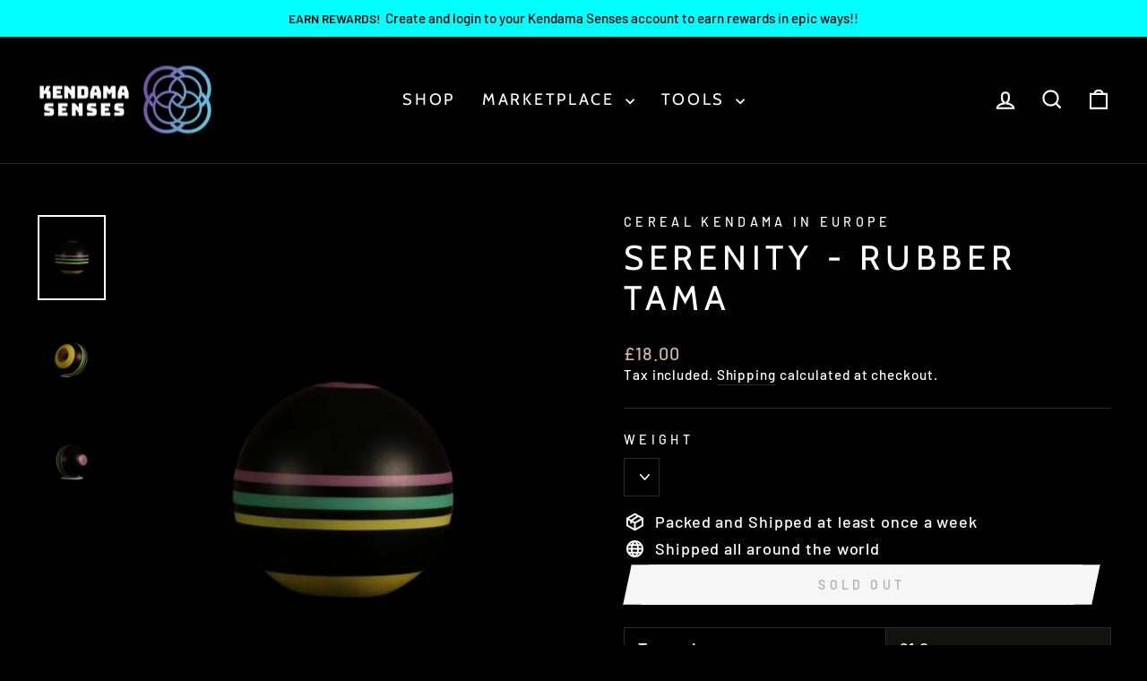

--- FILE ---
content_type: text/css
request_url: https://www.kendamasenses.com/cdn/shop/t/145/assets/tepo-product-options.css?v=63720555860402173241734277885
body_size: -641
content:
.tcustomizer__dropdown-item {
  background-color: black;
}

.customizer__dropdown-item-value {
  letter-spacing: .1em !important;
  font-weight: bold;
}

--- FILE ---
content_type: text/javascript
request_url: https://cdn.shopify.com/extensions/019bba91-c314-770d-85a1-b154f49c8504/customer-portal-261/assets/constants-BIybBxWQ.js
body_size: -160
content:
import{f}from"./fetch_wrapper-BqqhupCE.js";const u=`
  mutation registerReferral($input: RegisterReferralInput!) {
    registerReferral(input: $input) {
      discountCode
      shopifyStoreCreditTransaction {
        amount
        currency
      }
      error
    }
  }
`,R=`
  query isReferralTokenValid($token: String!) {
    isReferralTokenValid(token: $token)
  }
`,p=`${Shopify&&Shopify.routes&&Shopify.routes.root||"/"}${window.frcp.appProxy}/api/graphql`.replace("//","/"),T={registerReferral({variables:t,successCallback:r,errorCallback:n,finalCallback:a}){return i({query:u,queryName:"registerReferral",variables:t,successCallback:r,errorCallback:n,finalCallback:a})},checkReferralToken({variables:t,successCallback:r}){return i({query:R,queryName:"isReferralTokenValid",variables:t,successCallback:r})}};function i({query:t,queryName:r,variables:n,successCallback:a,errorCallback:o=null,finalCallback:s=null}){const c={query:t,variables:n},l={"Access-Control-Allow-Origin":"*"};return f.jsonClient(p,{method:"POST",body:c,headers:l}).then(e=>{if(e.data[r].error){console.log(e.data[r].error),o&&o(e.data[r].error);return}a(e.data[r])}).catch(e=>{console.log(e),o&&o(e)}).finally(s)}const d=new URLSearchParams(window.location.search),h=d.get("frcp_ref"),g=window.frcp.loyalty.customer,E=window.frcp.loyalty.settings.referrals;export{g as C,h as R,E as S,T as r};
